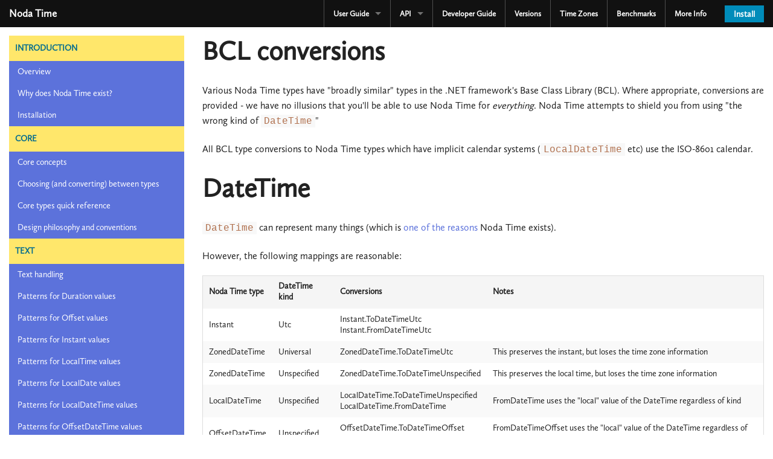

--- FILE ---
content_type: text/html; charset=utf-8
request_url: https://nodatime.org/1.4.x/userguide/bcl-conversions
body_size: 4682
content:
<!DOCTYPE html>
<!--[if IE 8]> 				 <html class="no-js lt-ie9" lang="en" > <![endif]-->
<!--[if gt IE 8]><!-->
<html class="no-js" lang="en">
 <!--<![endif]-->

<head>
    <meta charset="utf-8" />
    <meta name="viewport" content="width=device-width" />
    <title>Noda Time | BCL conversions</title>

    
    
        <link rel="stylesheet" href="/css/site.min.css?v=z-_wxG-HUr1mmQ2w2huBtsmNALV5uRYh-mP8VzGOOHI">
    
</head>
<body>
    <div class="fixed">
        <nav class="top-bar" data-topbar role="navigation">
            <ul class="title-area">
                <li class="name"><h1><a href="/">Noda Time</a></h1></li>
                <!-- Remove the class "menu-icon" to get rid of menu icon. Take out "Menu" to just have icon alone -->
                <li class="toggle-topbar menu-icon"><a href="#"><span>Menu</span></a></li>
            </ul>

            <section class="top-bar-section">
                <!-- Right Nav Section -->
                <ul class="right">
                    <li class="divider"></li>
                    <li class="has-dropdown">
                        <a href="#">User Guide</a>
                        <ul class="dropdown">
                            <li><label>Current</label></li>
                                <li><a href="/3.3.x/userguide/">3.3.x</a></li>
                                <li><a href="/2.4.x/userguide/">2.4.x</a></li>
                                <li><a href="/1.4.x/userguide/">1.4.x</a></li>
                            <li><a href="/unstable/userguide/">Development</a></li>
                            <li><label>Old</label></li>
                                <li><a href="/3.2.x/userguide/">3.2.x</a></li>
                                <li><a href="/3.1.x/userguide/">3.1.x</a></li>
                                <li><a href="/3.0.x/userguide/">3.0.x</a></li>
                                <li><a href="/2.3.x/userguide/">2.3.x</a></li>
                                <li><a href="/2.2.x/userguide/">2.2.x</a></li>
                                <li><a href="/2.1.x/userguide/">2.1.x</a></li>
                                <li><a href="/2.0.x/userguide/">2.0.x</a></li>
                                <li><a href="/1.3.x/userguide/">1.3.x</a></li>
                                <li><a href="/1.2.x/userguide/">1.2.x</a></li>
                                <li><a href="/1.1.x/userguide/">1.1.x</a></li>
                                <li><a href="/1.0.x/userguide/">1.0.x</a></li>
                        </ul>
                    </li>
                    <li class="divider hide-for-small-only"></li>
                    <li class="has-dropdown">
                        <a href="#">API</a>
                        <ul class="dropdown">
                            <li><label>Current</label></li>
                                <li><a href="/3.3.x/api/">3.3.x</a></li>
                                <li><a href="/2.4.x/api/">2.4.x</a></li>
                                <li><a href="/1.4.x/api/">1.4.x</a></li>
                            <li><a href="/unstable/api/">Development</a></li>
                            <li><a href="/serialization/api/">Serialization</a></li>
                            <li><label>Old</label></li>
                                <li><a href="/3.2.x/api/">3.2.x</a></li>
                                <li><a href="/3.1.x/api/">3.1.x</a></li>
                                <li><a href="/3.0.x/api/">3.0.x</a></li>
                                <li><a href="/2.3.x/api/">2.3.x</a></li>
                                <li><a href="/2.2.x/api/">2.2.x</a></li>
                                <li><a href="/2.1.x/api/">2.1.x</a></li>
                                <li><a href="/2.0.x/api/">2.0.x</a></li>
                                <li><a href="/1.3.x/api/">1.3.x</a></li>
                                <li><a href="/1.2.x/api/">1.2.x</a></li>
                                <li><a href="/1.1.x/api/">1.1.x</a></li>
                                <li><a href="/1.0.x/api/">1.0.x</a></li>
                        </ul>
                    </li>
                    <li class="divider"></li>
                    <li><a href="/developer/">Developer Guide</a></li>
                    <li class="divider"></li>
                    <li><a href="/versions">Versions</a></li>
                    <li class="divider"></li>
                    <li><a href="/TimeZones">Time Zones</a></li>
                    <li class="divider"></li>
                    <li><a href="/benchmarks">Benchmarks</a></li>
                    <li class="divider"></li>
                    <li><a href="/#info">More Info</a></li>
                    <li class="divider show-for-small"></li>
                    <li class="has-form hide-for-small">
                        <a class="button" href="/#install">Install</a>
                    </li>
                </ul>
            </section>
        </nav>
    </div>


    <section class="body">
        

<div class="row">
    <div class="large-3 columns">
        <ul class="side-nav">
                <li class="heading">Introduction</li>
                    <li class="content"><a href="index">Overview</a></li>
                    <li class="content"><a href="rationale">Why does Noda Time exist?</a></li>
                    <li class="content"><a href="installation">Installation</a></li>
                <li class="heading">Core</li>
                    <li class="content"><a href="concepts">Core concepts</a></li>
                    <li class="content"><a href="type-choices">Choosing (and converting) between types</a></li>
                    <li class="content"><a href="core-types">Core types quick reference</a></li>
                    <li class="content"><a href="design">Design philosophy and conventions</a></li>
                <li class="heading">Text</li>
                    <li class="content"><a href="text">Text handling</a></li>
                    <li class="content"><a href="duration-patterns">Patterns for Duration values</a></li>
                    <li class="content"><a href="offset-patterns">Patterns for Offset values</a></li>
                    <li class="content"><a href="instant-patterns">Patterns for Instant values</a></li>
                    <li class="content"><a href="localtime-patterns">Patterns for LocalTime values</a></li>
                    <li class="content"><a href="localdate-patterns">Patterns for LocalDate values</a></li>
                    <li class="content"><a href="localdatetime-patterns">Patterns for LocalDateTime values</a></li>
                    <li class="content"><a href="offsetdatetime-patterns">Patterns for OffsetDateTime values</a></li>
                    <li class="content"><a href="zoneddatetime-patterns">Patterns for ZonedDateTime values</a></li>
                    <li class="content"><a href="period-patterns">Patterns for Period values</a></li>
                <li class="heading">Advanced</li>
                    <li class="content"><a href="arithmetic">Date and time arithmetic</a></li>
                    <li class="content"><a href="bcl-conversions">BCL conversions</a></li>
                    <li class="content"><a href="serialization">Serialization</a></li>
                    <li class="content"><a href="calendars">Calendars</a></li>
                    <li class="content"><a href="threading">Threading</a></li>
                    <li class="content"><a href="trivia">Trivia</a></li>
                <li class="heading">Library</li>
                    <li class="content"><a href="testing">Unit testing with Noda Time</a></li>
                    <li class="content"><a href="tzdb">Updating the time zone database</a></li>
                    <li class="content"><a href="mono">Mono support</a></li>
                    <li class="content"><a href="limitations">Limitations of Noda Time</a></li>
                    <li class="content"><a href="roadmap">Current roadmap</a></li>
        </ul>
            <footer class="version">Version 1.4.x</footer>
    </div>
    <div class="large-9 columns">
        <h1>BCL conversions</h1>
        <p>Various Noda Time types have &quot;broadly similar&quot; types in the .NET
framework's Base Class Library (BCL). Where appropriate,
conversions are provided - we have no illusions that you'll be able
to use Noda Time for <em>everything</em>. Noda Time attempts to shield you
from using &quot;the wrong kind of <code>DateTime</code>&quot;</p>
<p>All BCL type conversions to Noda Time types which have implicit calendar systems (<code>LocalDateTime</code> etc) use
the ISO-8601 calendar.</p>
<h1>DateTime</h1>
<p><code>DateTime</code> can represent many things (which is <a href="http://blog.nodatime.org/2011/08/what-wrong-with-datetime-anyway.html">one of the reasons</a> Noda Time exists).</p>
<p>However, the following mappings are reasonable:</p>
<table>
  <thead>
    <tr>
      <td>Noda Time type</td>
      <td>DateTime kind</td>
      <td>Conversions</td>
      <td>Notes</td>
    </tr>
  </thead>
  <tbody>
    <tr>
	  <td>Instant</td>
	  <td>Utc</td>
	  <td>Instant.ToDateTimeUtc<br />
	    Instant.FromDateTimeUtc</td>
	  <td></td>
    </tr>
    <tr>
	  <td>ZonedDateTime</td>
	  <td>Universal</td>
	  <td>ZonedDateTime.ToDateTimeUtc</td>
	  <td>This preserves the instant, but loses the time zone information</td>
    </tr>
    <tr>
	  <td>ZonedDateTime</td>
	  <td>Unspecified</td>
	  <td>ZonedDateTime.ToDateTimeUnspecified</td>
	  <td>This preserves the local time, but loses the time zone information</td>
    </tr>
    <tr>
	  <td>LocalDateTime</td>
	  <td>Unspecified</td>
	  <td>LocalDateTime.ToDateTimeUnspecified<br />
	      LocalDateTime.FromDateTime</td>
	  <td>FromDateTime uses the "local" value of the DateTime regardless of kind</td>
    </tr>
    <tr>
      <td>OffsetDateTime</td>
      <td>Unspecified</td>
      <td>OffsetDateTime.ToDateTimeOffset<br />
      OffsetDateTime.FromDateTimeOffset</td>
      <td>FromDateTimeOffset uses the "local" value of the DateTime regardless of kind</td>
    </tr>
  </tbody>
</table>
<p>Note that there are no conversions to a <code>DateTime</code> with a kind of <code>Local</code> - this would effectively
be for the system default time zone, which you should generally be explicit about to start with.</p>
<h1>DateTimeOffset</h1>
<p><a href="../api/NodaTime.OffsetDateTime.html"><code>OffsetDateTime</code></a> corresponds most closely to <code>DateTimeOffset</code>, although you can also use a <a href="../api/NodaTime.ZonedDateTime.html"><code>ZonedDateTime</code></a> with a fixed time zone. That's exactly what <code>ZonedDateTime.FromDateTimeOffset</code> does,
but you must be aware that &quot;real&quot; time zone information is lost as soon as you've got a <code>DateTimeOffset</code> -
it represents an exact instant in time, with a local offset from UTC, but that doesn't tell you what the
local offset would be a minute later or earlier. The reverse conversion (<code>ZonedDateTime.ToDateTimeOffset</code>)
loses the time zone information in a similar way.</p>
<p><code>Instant</code> also provides conversions to and from <code>DateTimeOffset</code>; <code>ToDateTimeOffset</code> will always return a
<code>DateTimeOffset</code> with an offset of zero, and <code>FromDateTimeOffset</code> will &quot;subtract&quot; the offset from local time,
to represent the appropriate instant in time - but without any further trace of the offset, which isn't stored in an <code>Instant</code>.</p>
<h1>TimeSpan</h1>
<p>Both <a href="../api/NodaTime.Offset.html"><code>Offset</code></a> and <a href="../api/NodaTime.Duration.html"><code>Duration</code></a> are similar to <code>TimeSpan</code>,
but they're used in different senses; <code>Offset</code> is used to indicate the difference between UTC and local time, whereas
a <code>Duration</code> is simply an arbitrary number of ticks.</p>
<p>Both types have <code>ToTimeSpan</code> and <code>FromTimeSpan</code> methods, although <code>Offset.FromTimeSpan</code> will throw an <code>ArgumentOutOfRangeException</code>
if the <code>TimeSpan</code> has a magnitude of 24 hours or more.</p>
<h1>TimeZoneInfo</h1>
<p>The main time zone type in Noda Time is <a href="../api/NodaTime.DateTimeZone.html"><code>DateTimeZone</code></a>, which the default provider
creates from the zoneinfo time zone database. However, if you want to create a
<code>DateTimeZone</code> which corresponds exactly to a particular <code>TimeZoneInfo</code>,
there are some options using <a href="../api/NodaTime.TimeZones.BclDateTimeZone.html"><code>BclDateTimeZone</code></a>:</p>
<ul>
<li>You can use <code>DateTimeZoneProviders.Bcl</code> everywhere you create time zones. (You may well want to inject this as an <a href="../api/NodaTime.IDateTimeZoneProvider.html"><code>IDateTimeZoneProvider</code></a>
if you're using dependency injection). This is appropriate if you're going to work with various time zones,
and you only ever care about the BCL versions.</li>
<li>To convert a single time zone, you can use <code>BclDateTimeZone.FromTimeZoneInfo</code>.</li>
<li>If you just need the system default time zone, you can call
<code>BclDateTimeZone.ForSystemDefault</code>. There are some (rare) circumstances where
using <code>DateTimeZoneProviders.Tzdb.GetSystemDefault</code> may throw an exception,
indicating that there's no known mapping from the local BCL time zone ID to
TZDB. Using <code>BclDateTimeZone.ForSystemDefault()</code> <em>always</em> returns a converted
version of the BCL local time zone.</li>
</ul>
<p>There are various pros and cons involved in using the zoneinfo time
zones vs the BCL ones. In particular:</p>
<ul>
<li>If you need to interoperate with non-Windows systems, they're
likely to use the zoneinfo IDs</li>
<li>If you need to interoperate with Windows systems, they're likely
to use the Windows IDs</li>
<li>zoneinfo provides more historical information</li>
<li>If you're running Noda Time under Windows, changes to BCL time zone
information will become available automatically</li>
<li>Using the zoneinfo database allows you to decide exactly when you
update your time zone information (e.g. if you need to check that
all the zones still have the same IDs, or even to find zones which
have changed in a meaningful way for your data)</li>
</ul>
<h1>DayOfWeek</h1>
<p>For every day other than Sunday, <code>DayOfWeek</code> and
<a href="../api/NodaTime.IsoDayOfWeek.html"><code>IsoDayOfWeek</code></a> have the same
value. However, <code>DayOfWeek</code> uses 0 for Sunday, and <code>IsoDayOfWeek</code>
uses 7 (as per ISO-8601). Converting between the two isn't
difficult, but there are utility methods in
<a href="../api/NodaTime.Utility.BclConversions.html"><code>BclConversions</code></a> to
make things slightly smoother:</p>
<pre><code class="language-csharp">DayOfWeek bcl = BclConversions.ToDayOfWeek(IsoDayOfWeek.Wednesday);
IsoDayOfWeek iso = BclConversions.ToIsoDayOfWeek(DayOfWeek.Wednesday);
</code></pre>
<h1>Any others?</h1>
<p>If you have other requirements around BCL conversions, please ask on
the <a href="https://groups.google.com/group/noda-time">mailing list</a>.</p>

    </div>
</div>

    </section>

    <footer>
        <div class="row">
            <div class="small-6 columns">
                <span>The latest version is 3.3.0.</span>
            </div>
            <div class="small-6 columns copy">
                &copy; <a href="https://github.com/nodatime/nodatime/blob/main/AUTHORS.txt">The Noda Time Authors</a>,
                <span class="design">Web Design by Nathan Palmer</span>
            </div>
        </div>
    </footer>

    

    
    
        <script src="/js/site.min.js?v=iTg7-lCu-QXI7WI0cFBIVwJt7BalibrFbrPy2Z0zueM"></script>
    
</body>
</html>
